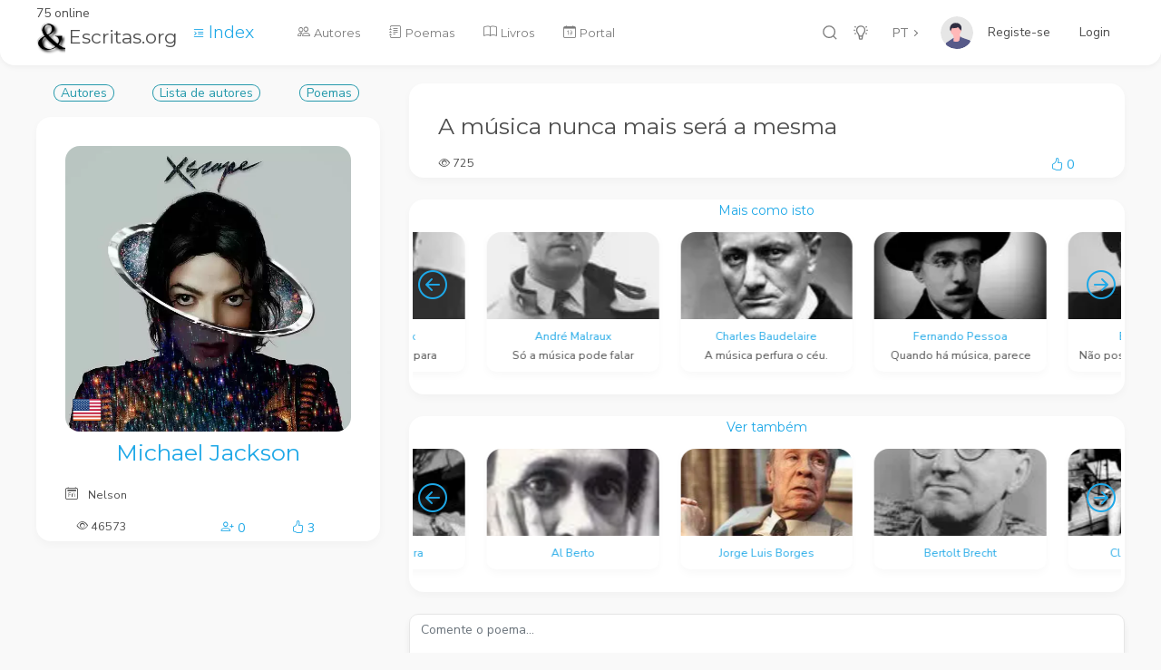

--- FILE ---
content_type: text/html; charset=utf-8
request_url: https://www.escritas.org/PT/t/18660/a-musica-nunca-mais-sera
body_size: 8756
content:
<!DOCTYPE html>
<html lang="en" data-url-prefix="/" data-footer="true" >
<head>
    <meta charset="UTF-8" />
    <meta name="viewport" content="width=device-width, initial-scale=1, maximum-scale=1" />
    <title>A m&#xFA;sica nunca mais ser&#xE1; - Michael Jackson</title>
    <meta name="description" content="A m&#xFA;sica nunca mais ser&#xE1; a mesma" />
    <meta property="og:type" content="website" />
    <meta property="og:site_name" content="Escritas.org" />
    <meta property="og:url" content="https://www.escritas.org/PT/t/18660/a-musica-nunca-mais-sera" />
    <meta property="og:title" content="A m&#xFA;sica nunca mais ser&#xE1; - Michael Jackson" />
    <meta property="og:description" content="A m&#xFA;sica nunca mais ser&#xE1; a mesma" />
    <meta property="og:image" content="https://www.escritas.org/autores/michael-jackson.webp" />
    <!-- Favicon Tags Start -->
<meta name="application-name" content="Escritas.org;" />
<meta name="msapplication-TileColor" content="#FFFFFF" />
<!-- Favicon Tags End -->
<!-- Font Tags Start -->
<link rel="preconnect" href="https://fonts.gstatic.com" />
<link href="https://fonts.googleapis.com/css2?family=Nunito+Sans:wght@300;400;700&display=swap" rel="stylesheet" />
<link href="https://fonts.googleapis.com/css2?family=Montserrat:wght@300;400;700&display=swap" rel="stylesheet" />
<link rel="stylesheet" href="/font/CS-Interface/style.css" />
<!-- Font Tags End -->
<!-- Vendor Styles Start -->
<link rel="stylesheet" href="/css/vendor/bootstrap.min.css" />
<link rel="stylesheet" href="/css/vendor/OverlayScrollbars.min.css" />
<!-- Vendor Styles End -->
<!-- Template Base Styles Start -->
<link rel="stylesheet" href="/css/styles.css" />
<link rel="stylesheet" href="/css/main.css" />
<!-- Template Base Styles End -->
<link rel="stylesheet" href="https://cdn.jsdelivr.net/npm/bootstrap-icons@1.4.0/font/bootstrap-icons.css">
<script src="/js/base/loader.js"></script>

    <!-- Google tag (gtag.js) -->
    <script async src="https://www.googletagmanager.com/gtag/js?id=G-HHYK2QH31V"></script>
    <script>
        window.dataLayer = window.dataLayer || [];
        function gtag() { dataLayer.push(arguments); }
        gtag('js', new Date());

        gtag('config', 'G-HHYK2QH31V');
    </script>
</head>

<body>
    <div id="root"> 
        <div id="nav" class="nav-container d-flex" >
            

<div class="nav-content d-flex">
    <!-- Logo Start -->
    <div class="logo position-relative">
        75 online
        <a href="/">
            <h3><img class="img-fluid me-1 sw-4" src="/img/logo.png" alt="logo" />Escritas.org</h3>
        </a>
    </div>
    <!-- Logo End -->

    <a href="/PT/index">
        <i class="bi-text-indent-left ms-3"></i>
        <span class="text-primary lead">Index</span>
    </a>        

    <!-- Language Switch Start -->
    <div class="language-switch-container">
        <button id="lang" class="btn btn-empty language-button dropdown-toggle" data-bs-toggle="dropdown" aria-haspopup="true" aria-expanded="false">PT</button>
        <div class="dropdown-menu">
            <a href="/pt" class="dropdown-item">PT</a>
            <a href="/en" class="dropdown-item">EN</a>
            <a href="/es" class="dropdown-item">ES</a>
        </div>
    </div>
    <!-- Language Switch End -->

    <!-- User Menu Start -->
    <div class="user-container d-flex">
        <a href="#" class="d-flex user position-relative" data-bs-toggle="dropdown" aria-haspopup="true" aria-expanded="false">
                <img class="profile" alt="profile" src="/img/user.svg" />
                <a class="nav-link text-dark" href="/Identity/Account/Register">Registe-se</a>
                <a class="nav-link text-dark" href="/Identity/Account/Login">Login</a>
                <div id="userName"></div>
                <div id="userId" style="display:none;"></div>
        </a>
        <div class="dropdown-menu dropdown-menu-end user-menu wide">
            <div class="row mb-3 ms-0 me-0">
                <div class="col-12 ps-1 mb-2">
                    <div class="text-extra-small text-primary">Configura&#xE7;&#xE3;o</div>
                </div>
                <div class="col-6 ps-1 pe-1">
                    <ul class="list-unstyled">
                        <li><a href="/PT/ver/perfil/">Perfil</a></li>
                    </ul>
                </div>
                <div class="col-6 pe-1 ps-1">
                    <ul class="list-unstyled">
                        <li><a href="/Identity/Account/Manage?lang=PT">Conta</a></li>
                    </ul>
                </div>
            </div>
            <div class="row mb-1 ms-0 me-0">
                <div class="col-12 ps-1 pe-1">
                    <ul class="list-unstyled">
                    </ul>
                </div>
            </div>
            <div class="row mb-1 ms-0 me-0">
                <hr />
                <div class="col-6 pe-1 ps-1">
                    <ul class="list-unstyled">
                        <li>
                        </li>
                    </ul>
                </div>
            </div>
        </div>
    </div>
    <!-- User Menu End -->

    <!-- Icons Menu Start -->
    <ul class="list-unstyled list-inline text-center menu-icons">
        <li class="list-inline-item">
            <a href="#" data-bs-toggle="modal" data-bs-target="#searchPagesModal">
                <i data-acorn-icon="search" data-acorn-size="18"></i>
            </a>
        </li>
        <li class="list-inline-item">
            <a href="#" id="colorButton">
                <i data-acorn-icon="light-on" class="light" data-acorn-size="18"></i>
                <i data-acorn-icon="light-off" class="dark" data-acorn-size="18"></i>
            </a>
        </li>


    </ul>
    <!-- Icons Menu End -->

    <!-- Menu Start -->
    <div class="menu-container flex-grow-1">
        <ul id="menu" class="menu">
            <li>
                <a href="/PT/autores">
                    <i class="bi-people me-1"></i>
                    <span class="label">Autores</span>
                </a>
            </li>
            <li>
                <a href="/PT/poemas">
                    <i class="bi-journal-text me-1"></i>
                    <span class="label">Poemas</span>
                </a>
            </li>
            <li>
                <a href="/PT/obras/all">
                    <i class="bi-book me-1"></i>
                    <span class="label">Livros</span>
                </a>
            </li>
            <li>
                <a href="/PT/portal">
                    <i class="bi-calendar-date me-1"></i>
                    <span class="label">Portal</span>
                </a>
            </li>
        </ul>
    </div>
    <!-- Menu End -->
    
    <!-- Mobile Buttons Start -->
    <div class="mobile-buttons-container">
        <!-- Scrollspy Mobile Button Start -->
        <a href="#" id="scrollSpyButton" class="spy-button" data-bs-toggle="dropdown">
            <i data-acorn-icon="menu-dropdown"></i>
        </a>
        <!-- Scrollspy Mobile Button End -->

        <!-- Scrollspy Mobile Dropdown Start -->
        <div class="dropdown-menu dropdown-menu-end" id="scrollSpyDropdown"></div>
        <!-- Scrollspy Mobile Dropdown End -->

        <!-- Menu Button Start -->
        <a href="#" id="mobileMenuButton" class="menu-button">
            <i data-acorn-icon="menu"></i>
        </a>
        <!-- Menu Button End -->
    </div>
    <!-- Mobile Buttons End -->
</div>
<div class="nav-shadow"></div>
        </div>
        <main >
            <!-- Page Content Start -->
            

<div class="container">
    <div class="row gx-5">
        <div class="col-xl-4">

            <!-- Obra Start -->
            
            <!-- Obra End -->

            <!-- Autor Start -->
            <div class="d-flex justify-content-around mb-3"><a href="/PT/autores"><span class="flatBtn">Autores</span></a>
    <a href="/PT/autores/lista"><span class="flatBtn">Lista de autores</span></a><a href="/PT/poemas/lista/michael-jackson"><span class="flatBtn">Poemas</span></a></div>



<div class="card mb-4"><div class="card-body pb-1"><div class="d-flex align-items-center flex-column"><a href="/PT/michael-jackson"><div class="text-center position-relative mb-2"><img class="position-absolute bottom-0 m-2" src="/img/flags/32/US.png" /><img src="/autores/michael-jackson.webp?132727499644870808" class="img-fluid rounded" alt="Michael Jackson" /></div>
                <h1 id="hAutNom" class="card-title mb-1 text-center text-primary">Michael Jackson</h1></a>
            <p class="card-text mb-3"></p>
            <div class="text-start w-100"><i class="bi-calendar2-day me-2"></i><small> Nelson</small></div><div class="row w-100 mt-3"><div class="col text-medio"><i class="bi-eye"></i>
                    <span>46573</span></div>
                <div class="col text-primary text-end" type="button" data-bs-toggle="offcanvas" data-bs-target="#FavAutor"><i class="bi-person-plus"></i>
                    <span>0</span></div>
                <div class="col text-primary text-center" type="button" data-bs-toggle="offcanvas" data-bs-target="#GosAutor"><i class="bi-hand-thumbs-up"></i>
                    <span>3</span></div></div></div></div></div>
            <!-- Autor End -->

        </div>
        <!-- fim de col 4 -->

        <div class="col-xl-8">
            <!-- Poema Start -->
            <div class="card mb-4">
                <div class="card-body pb-1">
                        <h1 id="title">A música nunca mais será a mesma</h1>
                    <div class="row w-100 mt-3">
                        <div class="col text-medio">
                            <i class="bi-eye"></i>
                            <span>725</span>
                        </div>
                        <div class="col text-primary text-end" type="button" data-bs-toggle="offcanvas" data-bs-target="#GosPoema">
                            <i class="bi-hand-thumbs-up"></i>
                            <span>0</span>
                        </div>
                    </div>
                </div>
            </div>
            <!-- Poema End -->

                <!-- MoreLikeThis Start -->
                <link rel="stylesheet" href="/css/vendor/glide.core.min.css">

<div class="card mb-4"><div class="card-body p-1"><h2 class="small-title text-center">Mais como isto</h2>
        <div class="glide" id="glideSEM"><div class="glide__track" data-glide-el="track"><div class="glide__slides"><div class='glide__slide'><div class='card'><a href='/PT/t/14784/a-musica-perfura-o-ceu' style='color:inherit;'><img src='/autores/thumbs/charles-baudelaire.webp' class='card-img-top sh-12' alt='-' /><div class='card-body p-2 text-center'><div class='text-primary'><small>Charles Baudelaire</small></div><div><small>A música perfura o céu.</small></div></div></a></div></div><div class='glide__slide'><div class='card'><a href='/PT/t/49209/quando-ha-musica-parece' style='color:inherit;'><img src='/autores/thumbs/fernando-pessoa.webp' class='card-img-top sh-12' alt='-' /><div class='card-body p-2 text-center'><div class='text-primary'><small>Fernando Pessoa</small></div><div><small>Quando há música, parece</small></div></div></a></div></div><div class='glide__slide'><div class='card'><a href='/PT/t/14531/nao-posso-suportar-a-cantar' style='color:inherit;'><img src='/autores/thumbs/billie-holiday.webp' class='card-img-top sh-12' alt='-' /><div class='card-body p-2 text-center'><div class='text-primary'><small>Billie Holiday</small></div><div><small>Não posso suportar a cantar</small></div></div></a></div></div><div class='glide__slide'><div class='card'><a href='/PT/t/14537/nao-ha-duas-pessoas-na' style='color:inherit;'><img src='/autores/thumbs/billie-holiday.webp' class='card-img-top sh-12' alt='-' /><div class='card-body p-2 text-center'><div class='text-primary'><small>Billie Holiday</small></div><div><small>Não há duas pessoas na</small></div></div></a></div></div><div class='glide__slide'><div class='card'><a href='/PT/t/17155/arquitectura-e-musica-petrificada' style='color:inherit;'><img src='/autores/thumbs/johann-wolfgang-von-goethe.webp' class='card-img-top sh-12' alt='-' /><div class='card-body p-2 text-center'><div class='text-primary'><small>Johann Wolfgang von Goethe</small></div><div><small>Arquitectura é música petrificada.</small></div></div></a></div></div><div class='glide__slide'><div class='card'><a href='/PT/t/16559/a-musica-nao-foi-feita' style='color:inherit;'><img src='/autores/thumbs/hector-berlioz.webp' class='card-img-top sh-12' alt='-' /><div class='card-body p-2 text-center'><div class='text-primary'><small>Hector Berlioz</small></div><div><small>A música não foi feita</small></div></div></a></div></div><div class='glide__slide'><div class='card'><a href='/PT/t/16370/a-justica-militar-esta-para' style='color:inherit;'><img src='/autores/thumbs/georges-clemenceau.webp' class='card-img-top sh-12' alt='-' /><div class='card-body p-2 text-center'><div class='text-primary'><small>Georges Clemenceau</small></div><div><small>A justiça militar está para</small></div></div></a></div></div><div class='glide__slide'><div class='card'><a href='/PT/t/30524/a-justica-militar-esta-para' style='color:inherit;'><img src='/autores/thumbs/georges-clemenceau.webp' class='card-img-top sh-12' alt='-' /><div class='card-body p-2 text-center'><div class='text-primary'><small>Georges Clemenceau</small></div><div><small>A justiça militar está para</small></div></div></a></div></div><div class='glide__slide'><div class='card'><a href='/PT/t/30635/a-justica-militar-e-para' style='color:inherit;'><img src='/autores/thumbs/groucho-marx.webp' class='card-img-top sh-12' alt='-' /><div class='card-body p-2 text-center'><div class='text-primary'><small>Groucho Marx</small></div><div><small>A justiça militar é para</small></div></div></a></div></div><div class='glide__slide'><div class='card'><a href='/PT/t/26822/so-a-musica-pode-falar' style='color:inherit;'><img src='/autores/thumbs/andre-malraux.webp' class='card-img-top sh-12' alt='-' /><div class='card-body p-2 text-center'><div class='text-primary'><small>André Malraux</small></div><div><small>Só a música pode falar</small></div></div></a></div></div></div></div>
            
            
            <div data-glide-el="controls"><button class="glide__arrow glide__arrow--prev" data-glide-dir="<"><i class="bi-arrow-left-circle text-primary" style="font-size: 32px;"></i></button>
                <button class="glide__arrow glide__arrow--next" data-glide-dir=">"><i class="bi-arrow-right-circle text-primary" style="font-size: 32px; color: blue;"></i></button></div></div></div></div>

<script src="/js/vendor/glide.min.js"></script>

<script>
window.addEventListener('load', function () {
    if (document.querySelector('#glideSEM')) {
        var glide = new Glide('#glideSEM', {
            type: 'carousel',
            focusAt: 'center',
            gap: 0,
            peek: { before: 70, after: 70 },
            breakpoints: { 400: { perView: 1 }, 1000: { perView: 2 }, 1400: { perView: 3 }, 1900: { perView: 5 }, 3840: { perView: 6 } },
        })
        glide.mount()
    }
})
</script>
                <!-- MoreLikeThis End -->
                <!-- Related Start -->
                <link rel="stylesheet" href="/css/vendor/glide.core.min.css">

<div class="card mb-4"><div class="card-body p-1"><h2 class="small-title text-center">Ver tamb&#xE9;m</h2>
        <div class="glide" id="glideRelated"><div class="glide__track" data-glide-el="track"><div class="glide__slides"><div class="glide__slide"><div class="card"><a href="/PT/jorge-luis-borges"><img src="/autores/thumbs/jorge-luis-borges.webp" class="card-img-top sh-12" alt="-" /><div class="card-body p-2 text-center"><small>Jorge Luis Borges</small></div></a></div></div><div class="glide__slide"><div class="card"><a href="/PT/bertolt-brecht"><img src="/autores/thumbs/bertolt-brecht.webp" class="card-img-top sh-12" alt="-" /><div class="card-body p-2 text-center"><small>Bertolt Brecht</small></div></a></div></div><div class="glide__slide"><div class="card"><a href="/PT/clarice-lispector"><img src="/autores/thumbs/clarice-lispector.webp" class="card-img-top sh-12" alt="-" /><div class="card-body p-2 text-center"><small>Clarice Lispector</small></div></a></div></div><div class="glide__slide"><div class="card"><a href="/PT/n/alberto-de-castro"><img src="/autores/n/thumbs/albertodecastro.webp" class="card-img-top sh-12" alt="-" /><div class="card-body p-2 text-center"><small>Alberto de Castro</small></div></a></div></div><div class="glide__slide"><div class="card"><a href="/PT/n/corassis"><img src="/autores/n/thumbs/wilson1970.webp" class="card-img-top sh-12" alt="-" /><div class="card-body p-2 text-center"><small>CORASSIS</small></div></a></div></div><div class="glide__slide"><div class="card"><a href="/PT/vinicius-de-moraes"><img src="/autores/thumbs/vinicius-de-moraes.webp" class="card-img-top sh-12" alt="-" /><div class="card-body p-2 text-center"><small>Vinicius de Moraes</small></div></a></div></div><div class="glide__slide"><div class="card"><a href="/PT/n/frederico-de-castro"><img src="/autores/n/thumbs/frederico.webp" class="card-img-top sh-12" alt="-" /><div class="card-body p-2 text-center"><small>Frederico de Castro</small></div></a></div></div><div class="glide__slide"><div class="card"><a href="/PT/n/jorge-santos-namastibet"><img src="/autores/n/thumbs/namastibet.webp" class="card-img-top sh-12" alt="-" /><div class="card-body p-2 text-center"><small>Jorge Santos (namastibet)</small></div></a></div></div><div class="glide__slide"><div class="card"><a href="/PT/n/isabel-morais-ribeiro-fonseca"><img src="/autores/n/thumbs/isabel-morais-ribeiro-fonseca.webp" class="card-img-top sh-12" alt="-" /><div class="card-body p-2 text-center"><small>Isabel Morais Ribeiro Fonseca</small></div></a></div></div><div class="glide__slide"><div class="card"><a href="/PT/friedrich-nietzsche"><img src="/autores/thumbs/friedrich-nietzsche.webp" class="card-img-top sh-12" alt="-" /><div class="card-body p-2 text-center"><small>Friedrich Nietzsche</small></div></a></div></div><div class="glide__slide"><div class="card"><a href="/PT/manuel-bandeira"><img src="/autores/thumbs/manuel-bandeira.webp" class="card-img-top sh-12" alt="-" /><div class="card-body p-2 text-center"><small>Manuel Bandeira</small></div></a></div></div><div class="glide__slide"><div class="card"><a href="/PT/al-berto"><img src="/autores/thumbs/al-berto.webp" class="card-img-top sh-12" alt="-" /><div class="card-body p-2 text-center"><small>Al Berto</small></div></a></div></div></div></div>
            
            
            <div data-glide-el="controls"><button class="glide__arrow glide__arrow--prev" data-glide-dir="<"><i class="bi-arrow-left-circle text-primary" style="font-size: 32px;"></i></button>
                <button class="glide__arrow glide__arrow--next" data-glide-dir=">"><i class="bi-arrow-right-circle text-primary" style="font-size: 32px; color: blue;"></i></button></div></div></div></div>

<script src="/js/vendor/glide.min.js"></script>

<script>
window.addEventListener('load', function () {
    if (document.querySelector('#glideRelated')) {
        var glide = new Glide('#glideRelated', {
            type: 'carousel',
            focusAt: 'center',
            gap: 0,
            peek: { before: 70, after: 70 },
            breakpoints: { 400: { perView: 1 }, 1000: { perView: 2 }, 1400: { perView: 3 }, 1900: { perView: 5 }, 3840: { perView: 6 } },
        })
        glide.mount()
    }
})
</script>
                <!-- Related End -->

        </div> <!-- fim de col 8 -->
    </div> <!-- fim de row -->

    <div class="row gx-5">
        <div class="col-xl-4">
            <!-- Premios e Movimentos Start -->
            
﻿

            <!-- Premios e Movimentos End -->
        </div> <!-- fim de col 4 -->

        <div class="col-xl-8">
            <!-- Comentários -->
            <div class="card mb-1"><div id="cmta"><div id="cmt" class="card"><form onsubmit="return sendCmt()" action="/PT/t/18660/a-musica-nunca-mais-sera"><textarea id="newCmt" class="form-control flex-row mb-1" placeholder="Comente o poema..." oninvalid="this.setCustomValidity(&#x27;Comente antes de enviar&#x27;)" oninput="setCustomValidity(&#x27;&#x27;)" rows=" 2" required></textarea>
                <div class="row w-100 ms-1 text-start"><div class="col-8 p-0"><input id="usrName" type="text" class="form-control" placeholder="Nome" oninvalid="this.setCustomValidity(&#x27;Indique o nome&#x27;)" oninput="setCustomValidity(&#x27;&#x27;)" required /></div><div class="col p-0"><button type="submit" class="btn p-0 text-primary"><i class="bi-arrow-return-right" style="font-size: 24px" role="button"></i> Enviar</button></div>
                    <div class="col p-0"><i id="close" class="bi-x-circle text-primary" style="font-size: 24px; display:none" role="button"></i></div></div></form></div></div></div>



<div class="card"><div class="card-body pt-1"></div></div>


<script src="/js/pages/comentarios.js"></script>
            <!-- Comentários -->
        </div> <!-- fim de col -->
    </div> <!-- fim de row -->
</div>

<div class="offcanvas offcanvas-start" tabindex="-1" id="GosPoema">
    <div class="text-center"><span id="btnPoeG" class="flatBtn" role="button" onclick="updPoeG()"></span></div>

<div class="offcanvas-header pb-0"><h3 class="offcanvas-title">Quem Gosta</h3>
    <button type="button" class="btn-close text-reset" data-bs-dismiss="offcanvas"></button></div>

<div class="offcanvas-body pt-0"><div id="PoeGos" class="col-12 accordion-body pt-0"><div class="search-input-container shadow rounded-md bg-foreground mb-2"><input class="form-control search" type="text" autocomplete="off" placeholder="Procurar" />
            <span class="search-magnifier-icon"><i data-acorn-icon="search"></i></span></div>
        <div id="listPoeGos" class="list"></div></div></div>
<span id="hPoeG" style="display:none">A</span>

<script>
    function updPoeG() {
        var AutorId = document.getElementById("hAutId").innerText;
        if (AutorId == "") { AutorId = 0; }
        fetch("/api/upd/favgos", {
            method: 'POST', body: JSON.stringify({
                "Lang": document.getElementById("lang").innerText,
                "Novo": document.getElementById("hNovo").innerText,
                "Action": document.getElementById("hPoeG").innerText,
                "UserId": document.getElementById("userId").innerText,
                "FavGos": 'G',  //  S G C
                "Tipo": "P",
                "AutorId": AutorId,
                "PoemaId": document.getElementById("hPoeId").innerText
            }),
            headers: { 'Content-type': 'application/json; charset=UTF-8' }
        })
            .then(response => { 
                document.getElementById("listPoeGos").innerText = "";
                if (document.getElementById("userId").innerText != "") { loadPoeGos(); }
                else { location.reload(); }
            })
            .catch(err => { console.log(err); return false; })
    }
    function loadPoeGos() {
        fetch("/api/poe/favgoscom", {
            method: 'POST', body: JSON.stringify({
                "Lang": document.getElementById("lang").innerText,
                "FavGosCom": 'G',  //  S G C
                "Novo": document.getElementById("hNovo").innerText,
                "PoemaId": document.getElementById("hPoeId").innerText
            }),
            headers: { 'Content-type': 'application/json; charset=UTF-8' }
        })
            .then(response => response.json())
            .then(json => loadPoeGosLista(json))
            .catch(err => { console.log(err); return false; })
    }

    function loadPoeGosLista(lista) {
        if (document.getElementById("listPoeGos").innerText != "") { return; }
        var lang = document.getElementById("lang").innerText;
        document.getElementById("hPoeG").innerText = "A";
        var html = "";
        for (const item of lista) {
            if (item.userId == document.getElementById("userId").innerText) { document.getElementById("hPoeG").innerText = "R"; }
            html = html + "<a href='/" + lang + "/ver/perfil/" + item.userId + "'>";
            html = html + "<div class='row g-0 mb-2'>";
            html = html + "<div class='col-auto sh-6 sw-6'>";
            html = html + "<img src='/autores/n/thumbs/" + item.userId + ".webp' class='card-img rounded-xl sh-6 sw-6' alt='-' />";
            html = html + "</div>";
            html = html + "<div class='col'>";
            html = html + "<div class='card-body d-flex flex-row pt-0 pb-0 ps-3 pe-0 align-items-center justify-content-between'>";
            html = html + "<div class='d-flex flex-column'>";
            html = html + "<div class='nome'>" + item.nome + "</div>";
            html = html + "<div class='text-small text-muted bio'>" + item.bio + "</div>";
            html = html + "</div><div class='data d-flex flex-column d-none d-lg-block text-nowrap' style='font-size:10px;'>" + item.date_posted.substring(0, 10) + "</div>";
            html = html + "</div></div>";
            html = html + "</div>";
            html = html + "</a>";
        }
        if (document.getElementById("hPoeG").innerText == "A") { document.getElementById("btnPoeG").innerText = "Gostar do Poema"; }
        else { document.getElementById("btnPoeG").innerText = "Deixar de Gostar do Poema"; }

        document.getElementById("listPoeGos").innerHTML = html;
        for (var i = 0; i < document.images.length; i++) {
            document.images[i].onerror = function () {
                this.style.visibility = "hidden";
            }
        }
        var hPoeGosList = new List("PoeGos", { valueNames: ['nome', 'bio', 'data'] });
    }
</script>
</div>

<div class="offcanvas offcanvas-start" tabindex="-1" id="GosAutor">
    <div class="text-center mt-2"><span id="btnAutG" class="flatBtn" role="button" onclick="updAutG()"></span></div>

<div class="offcanvas-header pb-0"><h3 class="offcanvas-title">Quem Gosta</h3>
    <button type="button" class="btn-close text-reset" data-bs-dismiss="offcanvas"></button></div>

<div class="offcanvas-body pt-0"><div id="AutGos" class="col-12 accordion-body pt-0"><div class="search-input-container shadow rounded-md bg-foreground mb-2"><input class="form-control search" type="text" autocomplete="off" placeholder="Procurar" />
            <span class="search-magnifier-icon"><i data-acorn-icon="search"></i></span></div>
        <div id="listAutGos" class="list"></div></div></div>
<span id="hActG" style="display:none">A</span>

<script>
    function updAutG() {
        fetch("/api/upd/favgos", {
            method: 'POST', body: JSON.stringify({
                "Lang": document.getElementById("lang").innerText,
                "Novo": document.getElementById("hNovo").innerText,
                "Action": document.getElementById("hActG").innerText,
                "UserId": document.getElementById("userId").innerText,
                "FavGos": 'G',  //  S G C
                "Tipo": "A",
                "AutorId": document.getElementById("hAutId").innerText,
                "PoemaId": 0
            }),
            headers: { 'Content-type': 'application/json; charset=UTF-8' }
        })
            .then(response => { 
                document.getElementById("listAutGos").innerText = "";
                if (document.getElementById("userId").innerText != "") { loadAutGos(); }
                else { location.reload(); }
            })
            .catch(err => { console.log(err); return false; })
    }
    function loadAutGos() {
        fetch("/api/aut/favgoscom", {
            method: 'POST', body: JSON.stringify({
                "Lang": document.getElementById("lang").innerText,
                "FavGosCom": 'G',  //  S G C
                "Novo": document.getElementById("hNovo").innerText,
                "AutorId": document.getElementById("hAutId").innerText
            }),
            headers: { 'Content-type': 'application/json; charset=UTF-8' }
        })
        .then(response => response.json())
        .then(json => loadAutGosLista(json))
        .catch(err => { console.log(err); return false; })
    }

    function loadAutGosLista(lista) {
        if (document.getElementById("listAutGos").innerText != "") { return; }
        var lang = document.getElementById("lang").innerText;
        document.getElementById("hActG").innerText = "A";
        var html = "";
        for (const item of lista) {
            if (item.userId == document.getElementById("userId").innerText) { document.getElementById("hActG").innerText = "R"; }
            html = html + "<a href='/" + lang + "/ver/perfil/" + item.userId + "'>";
            html = html + "<div class='row g-0 mb-2'>";
            html = html + "<div class='col-auto sh-6 sw-6'>";
            html = html + "<img src='/autores/n/thumbs/" + item.userId + ".webp' class='card-img rounded-xl sh-6 sw-6' alt='-' />";
            html = html + "</div>";
            html = html + "<div class='col'>";
            html = html + "<div class='card-body d-flex flex-row pt-0 pb-0 ps-3 pe-0 align-items-center justify-content-between'>";
            html = html + "<div class='d-flex flex-column'>";
            html = html + "<div class='nome'>" + item.nome + "</div>";
            html = html + "<div class='text-small text-muted bio'>" + item.bio + "</div>";
            html = html + "</div><div class='data d-flex flex-column d-none d-lg-block text-nowrap' style='font-size:10px;'>" + item.date_posted.substring(0, 10) + "</div>";
            html = html + "</div></div>";
            html = html + "</div>";
            html = html + "</a>";
        }
        if (document.getElementById("hActG").innerText == "A") { document.getElementById("btnAutG").innerText = "Gostar do Autor"; }
        else { document.getElementById("btnAutG").innerText = "Deixar de Gostar do Autor"; }

        document.getElementById("listAutGos").innerHTML = html;
        for (var i = 0; i < document.images.length; i++) {
            document.images[i].onerror = function () {
                this.style.visibility = "hidden";
            }
        }
        var hAutGosList = new List("AutGos", { valueNames: ['nome', 'bio', 'data'] });
    }
</script>
</div>

<div class="offcanvas offcanvas-start" tabindex="-1" id="FavAutor">
    <div class="text-center mt-2"><span id="btnAutF" class="flatBtn" role="button" onclick="updAutF()"></span></div>

<div class="offcanvas-header pb-0"><h3 class="offcanvas-title">Seguidores</h3>
    <button type="button" class="btn-close text-reset" data-bs-dismiss="offcanvas"></button></div>

<div class="offcanvas-body pt-0"><div id="AutFav" class="col-12 accordion-body pt-0"><div class="search-input-container shadow rounded-md bg-foreground mb-2"><input class="form-control search" type="text" autocomplete="off" placeholder="Procurar" />
            <span class="search-magnifier-icon"><i data-acorn-icon="search"></i></span></div>
        <div id="listAutFav" class="list"></div></div></div>
<span id="hActF" style="display:none">A</span>

<script>
    function updAutF() {
        if (document.getElementById("userId").innerText == "") {
            window.location.href = "/Identity/Account/Login?ReturnUrl=" + location.pathname;
        }
        else {
            fetch("/api/upd/favgos", {
                method: 'POST', body: JSON.stringify({
                    "Lang": document.getElementById("lang").innerText,
                    "Novo": document.getElementById("hNovo").innerText,
                    "Action": document.getElementById("hActF").innerText,
                    "UserId": document.getElementById("userId").innerText,
                    "FavGos": 'F',  //  S G C
                    "Tipo": "A",
                    "AutorId": document.getElementById("hAutId").innerText,
                    "PoemaId": 0
                }),
                headers: { 'Content-type': 'application/json; charset=UTF-8' }
            })
            .then(response => { document.getElementById("listAutFav").innerText = ""; loadAutFav(); })
            .catch(err => { console.log(err); return false; })
        }
    }
    function loadAutFav() {
            fetch("/api/aut/favgoscom", {
            method: 'POST', body: JSON.stringify({
                "Lang": document.getElementById("lang").innerText,
                "FavGosCom": 'F',  //  F G C
                "Novo": document.getElementById("hNovo").innerText,
                "AutorId": document.getElementById("hAutId").innerText
            }),
            headers: { 'Content-type': 'application/json; charset=UTF-8' }
        })
        .then(response => response.json())
        .then(json => loadAutFavLista(json))
        .catch(err => { console.log(err); return false; })
    }

    function loadAutFavLista(lista) {
        if (document.getElementById("listAutFav").innerText != "") { return; }
        var lang = document.getElementById("lang").innerText;
        document.getElementById("hActF").innerText = "A";
        var html = "";
        for (const item of lista) {
            if (item.userId == document.getElementById("userId").innerText) { document.getElementById("hActF").innerText = "R"; }
            html = html + "<a href='/" + lang + "/ver/perfil/" + item.userId + "'>"; 
            html = html + "<div class='row g-0 mb-2'>";
            html = html + "<div class='col-auto sh-6 sw-6'>";
            html = html + "<img src='/autores/n/thumbs/" + item.userId + ".webp' class='card-img rounded-xl sh-6 sw-6' alt='-' />";
            html = html + "</div>";
            html = html + "<div class='col'>";
            html = html + "<div class='card-body d-flex flex-row pt-0 pb-0 ps-3 pe-0 align-items-center justify-content-between'>";
            html = html + "<div class='d-flex flex-column'>";
            html = html + "<div class='nome'>" + item.nome + "</div>";
            html = html + "<div class='text-small text-muted bio'>" + item.bio + "</div>";
            html = html + "</div><div class='data d-flex flex-column d-none d-lg-block text-nowrap' style='font-size:10px;'>" + item.date_posted.substring(0, 10) + "</div>";
            html = html + "</div></div>";
            html = html + "</div>";
            html = html + "</a>";
        }
        if (document.getElementById("hActF").innerText == "A") { document.getElementById("btnAutF").innerText = "Seguir Autor"; }
        else { document.getElementById("btnAutF").innerText = "Deixar de Seguir Autor"; }

        document.getElementById("listAutFav").innerHTML = html;
        for (var i = 0; i < document.images.length; i++) {
            document.images[i].onerror = function () {
                this.style.visibility = "hidden";
            }
        }
        var hAutFavList = new List("AutFav", { valueNames: ['nome', 'bio', 'data'] });
    }
</script>
</div>



            <!-- Page Content End -->
        </main>
        <!-- Layout Footer Start -->
<footer>
    <div class="footer-content">
        <div class="container">
            <div class="row">
                <div class="col-12 col-sm-6">
                    <p class="mb-0 text-muted text-medium">&#64;Escritas.org</p>
                </div>
                <div class="col-sm-6 d-none d-sm-block">
                    <ul class="breadcrumb pt-0 pe-0 mb-0 float-end">
                        <li class="breadcrumb-item mb-0 text-medium">
                            <a href="/PT/privacy" target="_blank" class="btn-link">Privacidade</a>
                        </li>
                    </ul>
                </div>
            </div>
        </div>
    </div>
</footer>
<div id="hNovo" style="display:none"></div>
<div id="hPage" style="display:none">P</div>
<div id="hPoeId" style="display:none">18660</div>
<div id="hAutId" style="display:none">3056</div>
<!-- Layout Footer End -->
    </div>
    <!-- Search Modal Start -->

<div class="modal fade modal-under-nav modal-search modal-close-out" id="searchPagesModal" tabindex="-1" role="dialog" aria-hidden="true">
    <div class="modal-dialog modal-lg">
        <div class="modal-content">
            <form method="get" action="/pt/search">
                <div class="modal-header border-0 p-0">
                    <button type="button" class="btn-close btn btn-icon btn-icon-only btn-foreground" data-bs-dismiss="modal" aria-label="Close"></button>
                </div>
                <div class="modal-body ps-5 pe-5 pb-0 pt-0 border-0">
                    <input id="searchPagesInput" name="q" placeholder="&#x27;texto&#x27; use plicas para restringir a pesquisa" class="typeahead form-control form-control-xl borderless ps-0 pe-0 mb-1 auto-complete" type="text" autocomplete="off" />
                </div>
            </form>
        </div>
    </div>
</div>
<!-- Search Modal End -->
    <!-- Vendor Scripts Start -->
<script src="/js/vendor/jquery-3.5.1.min.js"></script>
<script src="/js/vendor/bootstrap.bundle.min.js"></script>
<script src="/js/vendor/OverlayScrollbars.min.js"></script>
<script src="/js/vendor/autoComplete.min.js"></script>
<script src="/js/vendor/clamp.min.js"></script>
<script src="/icon/acorn-icons.js"></script>
<script src="/icon/acorn-icons-interface.js"></script>
        <script src="/js/vendor/list.js"></script>
<!-- Vendor Scripts End -->
<!-- Template Base Scripts Start -->
<script src="/js/base/helpers.js"></script>
<script src="/js/base/globals.js"></script>
<script src="/js/base/nav.js"></script>
<script src="/js/base/search.js"></script>
<script src="/js/base/settings.js"></script>
<!-- Template Base Scripts End -->
<!-- Page Specific Scripts Start -->
        <script src="/js/pages/poemas.detail.js"></script>
<script src="/js/common.js"></script>
<script src="/js/scripts.js"></script>
<!-- Page Specific Scripts End -->

</body>
</html>

--- FILE ---
content_type: text/javascript
request_url: https://www.escritas.org/js/common.js
body_size: 3522
content:
/**
 *
 * Common.js
 *
 * Initialization and overriding of project wide plugins.
 *
 *
 */

class Common {
  get options() {
    return {};
  }

  constructor(options = {}) {
    this.settings = Object.assign(this.options, options);
    this._init();
  }

  _init() {
    this._initScrolls();
    this._initModalPadding();
    this._initTooltips();
    this._initPopovers();
    this._initToasts();
    this._initDropdownAsSelect();
    this._initDropdownSubMenu();
    this._initClamp();
    this._initScrollspy();
    this._setQuillDefaults();
    this._setDatePickerDefaults();
    this._setValidationDefaults();
    this._setNotifyDefaults();
    this._setSelect2Defaults();
    this._momentWarnings();
  }

  // Bootstrap tooltips
  _initTooltips() {
    var tooltipTriggerList = [].slice.call(document.querySelectorAll('[data-bs-toggle="tooltip"]'));
    var tooltipList = tooltipTriggerList.map(function (tooltipTriggerEl) {
      return new bootstrap.Tooltip(tooltipTriggerEl, {
        delay: {show: 1000, hide: 0},
      });
    });

    var tooltipTriggerListNoDelay = [].slice.call(document.querySelectorAll('.no-delay[data-bs-toggle="tooltip"][data-bs-delay="0"]'));
    var tooltipListNoDelay = tooltipTriggerListNoDelay.map(function (tooltipTriggerElNoDelay) {
      return new bootstrap.Tooltip(tooltipTriggerElNoDelay, {
        delay: {show: 0, hide: 0},
      });
    });
  }

  // Bootstrap popovers
  _initPopovers() {
    var popoverTriggerList = [].slice.call(document.querySelectorAll('[data-bs-toggle="popover"]'));
    var popoverList = popoverTriggerList.map(function (popoverTriggerEl) {
      return new bootstrap.Popover(popoverTriggerEl);
    });
  }

  // Bootstrap toasts
  _initToasts() {
    var toastElList = [].slice.call(document.querySelectorAll('.toast'));
    var toastList = toastElList.map(function (toastEl) {
      return new bootstrap.Toast(toastEl);
    });
  }

  // Dropdown submenu
  _initDropdownSubMenu() {
    if (jQuery().submenupicker) {
      jQuery('[data-submenu]').submenupicker();
    }
  }

  // Clamp plugin
  _initClamp() {
    if (typeof $clamp !== 'undefined') {
      document.querySelectorAll('.clamp').forEach((el) => {
        $clamp(el, {clamp: 'auto'});
      });
      document.querySelectorAll('.clamp-line').forEach((el) => {
        const line = el.getAttribute('data-line');
        if (line) {
          $clamp(el, {clamp: parseInt(line)});
        }
      });
    }
  }

  // Scrollspy implementation for interface content
  _initScrollspy() {
    if (typeof ScrollSpy !== 'undefined') {
      const scrollSpy = new ScrollSpy();
    }
  }

  // Initialization of scrollbars throughout the project
  _initScrolls() {
    if (typeof OverlayScrollbars !== 'undefined') {
      const tempScrolls = [];
      OverlayScrollbars(document.querySelectorAll('.scroll'), {
        scrollbars: {autoHide: 'leave', autoHideDelay: 600},
        overflowBehavior: {x: 'hidden', y: 'scroll'},
      });
      OverlayScrollbars(document.querySelectorAll('.scroll-horizontal'), {
        scrollbars: {autoHide: 'leave', autoHideDelay: 600},
        overflowBehavior: {x: 'scroll', y: 'hidden'},
      });
      OverlayScrollbars(document.querySelectorAll('.data-table-rows .table-container'), {
        overflowBehavior: {x: 'scroll', y: 'hidden'},
      });
      OverlayScrollbars(document.querySelectorAll('.scroll-track-visible'), {overflowBehavior: {x: 'hidden', y: 'scroll'}});
      OverlayScrollbars(document.querySelectorAll('.scroll-horizontal-track-visible'), {
        overflowBehavior: {x: 'scroll', y: 'hidden'},
      });
      document.querySelectorAll('.scroll-by-count').forEach((el) => {
        if (typeof ScrollbarByCount === 'undefined') {
          console.log('ScrollbarByCount is undefined!');
          return;
        }
        let scrollByCount = new ScrollbarByCount(el);
      });
    }
  }

  // Dropdown as select implementation
  _initDropdownAsSelect() {
    // data-childSelector provides a way to set inner item selector of button. Used as a span in datatables per page count to provide both data-bs-toggle=dropdown and data-bs-toggle=tooltip.
    // data-setActive provides a way to enable or disable setting active class. Used in tab navigation dropdowns since tabs should set active class themself otherwise they don't work.
    document.querySelectorAll('.dropdown-as-select .dropdown-menu a').forEach((element) => {
      element.addEventListener('click', (event) => {
        event.preventDefault();
        const currentTarget = event.currentTarget;
        const selText = currentTarget.textContent;
        const parent = currentTarget.closest('.dropdown-as-select');
        let childSelector = '';
        if (parent.getAttribute('data-childSelector')) {
          childSelector = ' ' + parent.getAttribute('data-childSelector');
        }
        parent.querySelector('[data-bs-toggle="dropdown"]' + childSelector).innerHTML = selText;
        parent.querySelectorAll('a').forEach((anchor) => {
          anchor.classList.remove('active');
        });
        if (parent.getAttribute('data-setActive') !== 'false') {
          currentTarget.classList.add('active');
        }
      });
    });
    document.querySelectorAll('.dropdown-as-select').forEach((element) => {
      let childSelector = '';
      if (element.getAttribute('data-childSelector')) {
        childSelector = ' ' + element.getAttribute('data-childSelector');
      }
      element.querySelector('[data-bs-toggle="dropdown"]' + childSelector).innerHTML = element.querySelector('.dropdown-menu a.active').textContent;
    });
  }

  _initModalPadding() {
    // Adding a modal and removing it to get Bootstrap's padding right value for the page
    document.body.insertAdjacentHTML(
      'afterbegin',
      '<div id="paddingModal" class="modal"> <div class="modal-dialog d-none"><div class="modal-content"></div></div> </div>',
    );
    const myModalEl = document.getElementById('paddingModal');
    const paddingModal = new bootstrap.Modal(myModalEl, {backdrop: false});
    myModalEl.addEventListener('shown.bs.modal', function (event) {
      const rightPadding = document.body.style.paddingRight;
      document.body.setAttribute('data-bs-padding', rightPadding);
      paddingModal.hide();
    });
    paddingModal.show();

    document.querySelectorAll('.modal').forEach((el) => {
      // Adding the stored padding to horizontal nav to prevent unnecessary movement of content when any modal is opened
      el.addEventListener('show.bs.modal', function (event) {
        const rightPadding = document.body.getAttribute('data-bs-padding');
        if (document.querySelector('html[data-placement="horizontal"] .nav-container .nav-content')) {
          document.querySelector('html[data-placement="horizontal"] .nav-container .nav-content').style.paddingRight = rightPadding;
        }
      });

      // Removing padding when any modal is closed
      el.addEventListener('hidden.bs.modal', function (event) {
        if (document.querySelector('.nav-container .nav-content')) {
          document.querySelector('.nav-container .nav-content').style.paddingRight = 0;
        }
      });
    });

    document.querySelectorAll('.offcanvas').forEach((el) => {
      // Adding the stored padding to horizontal nav to prevent unnecessary movement of content when any offcanvas is opened
      el.addEventListener('show.bs.offcanvas', function (event) {
        const rightPadding = document.body.getAttribute('data-bs-padding');
        if (document.querySelector('html[data-placement="horizontal"] .nav-container .nav-content')) {
          document.querySelector('html[data-placement="horizontal"] .nav-container .nav-content').style.paddingRight = rightPadding;
        }
      });

      // Removing padding when any offcanvas is closed
      el.addEventListener('hidden.bs.offcanvas', function (event) {
        if (document.querySelector('.nav-container .nav-content')) {
          document.querySelector('.nav-container .nav-content').style.paddingRight = 0;
        }
      });
    });
  }

  // Activating quill module
  _setQuillDefaults() {
    if (typeof Quill !== 'undefined') {
      Quill.register('modules/active', Active);
    }
  }

  // Datepicker defaults
  _setDatePickerDefaults() {
    if (jQuery().datepicker) {
      jQuery.fn.datepicker.defaults.templates = {
        leftArrow: '<i class="cs-chevron-left"></i>',
        rightArrow: '<i class="cs-chevron-right"></i>',
      };
    }
  }

  // Notify defaults
  _setNotifyDefaults() {
    if (jQuery.notify) {
      jQuery.notifyDefaults({
        template:
          '<div data-notify="container" class="col-10 col-sm-6 col-xl-3 alert  alert-{0} " role="alert">' +
          '<button type="button" aria-hidden="true" class="btn-close" data-notify="dismiss"></button>' +
          '<span data-notify="icon"></span> ' +
          '<span data-notify="title">{1}</span> ' +
          '<span data-notify="message">{2}</span>' +
          '<div class="progress" data-notify="progressbar">' +
          '<div class="progress-bar progress-bar-{0}" role="progressbar" aria-valuenow="0" aria-valuemin="0" aria-valuemax="100" style="width: 0%;"></div>' +
          '</div>' +
          '<a href="{3}" target="{4}" data-notify="url"></a>' +
          '</div>',
      });
    }
  }

  // Select2 theme
  _setSelect2Defaults() {
    if (jQuery.fn.select2) {
      jQuery.fn.select2.defaults.set('theme', 'bootstrap4');
    }
  }

  // Validate defaults
  _setValidationDefaults() {
    if (jQuery().validate) {
      jQuery.validator.setDefaults({
        ignore: [],
        errorElement: 'div',
        errorPlacement: function (error, element) {
          // Adding error in the parent if the element is checkbox or radio
          if (element.attr('class').indexOf('form-check-input') != -1) {
            error.insertAfter(element.parent());
          } else {
            error.insertAfter(element);
          }
          // Positioning the tooltip-label-end error based on the label width
          if (element.parents('.tooltip-label-end').length > 0) {
            if (element.parents('.form-group').find('.form-label').length > 0) {
              // Standard form element with a form-label
              let width = Math.round(element.parents('.form-group').find('.form-label').width()) + 10;
              jQuery(error).css('left', width);
            } else {
              // Form element withou a form-label such as single checkbox
              let width = Math.round(element.parents('.form-group').find('label').width()) + 40;
              jQuery(error).css('left', width);
            }
          }
        },
      });
      // Validator regex method
      jQuery.validator.addMethod(
        'regex',
        function (value, element, regexp) {
          return this.optional(element) || regexp.test(value);
        },
        'Please check your input.',
      );
    }
  }

  // Suppressing moment.js warning since they are related to other external plugin versions
  _momentWarnings() {
    if (typeof moment !== 'undefined') {
      moment.suppressDeprecationWarnings = true;
    }
  }
}

function lerAllMsg() {
    fetch("/api/mensagens/lerAll", {
        method: 'POST', body: JSON.stringify({
            "Lang": document.getElementById("lang").innerText,
            "UserId": document.getElementById("userId").innerText
        }),
        headers: { 'Content-type': 'application/json; charset=UTF-8' }
    })
    .then(response => response.text())
    .then(text => { location.reload(); })
    .catch(err => { console.log(err); return false; })
    return true;
}
